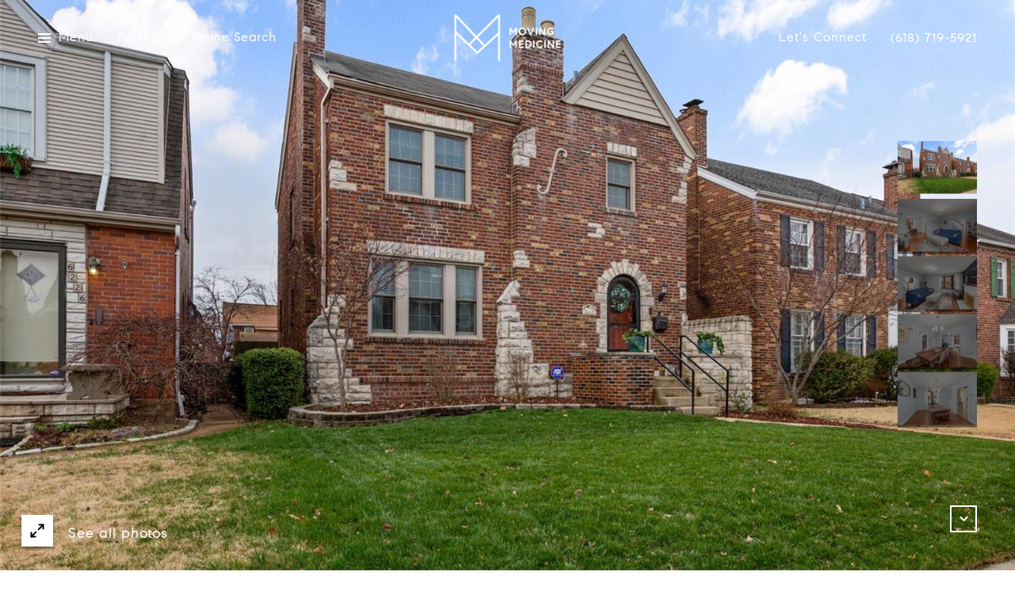

--- FILE ---
content_type: text/html; charset=utf-8
request_url: https://bss.luxurypresence.com/buttons/googleOneTap?companyId=f517f5aa-6b02-4621-9b48-bce7af339cca&websiteId=da823267-33d4-48cc-9891-5c21b379d090&pageId=f5d4c713-add7-4bfe-ba27-e4ac917d1737&sourceUrl=https%3A%2F%2Fmovingmedicinestl.com%2Fproperties%2F6228-pernod-avenue-st-louis-mo-63139-23022357&pageMeta=%7B%22sourceResource%22%3A%22properties%22%2C%22pageElementId%22%3A%2286651c30-6230-456f-93c4-0dd8dba6a384%22%2C%22pageQueryVariables%22%3A%7B%22property%22%3A%7B%22id%22%3A%2286651c30-6230-456f-93c4-0dd8dba6a384%22%7D%2C%22properties%22%3A%7B%22relatedNeighborhoodPropertyId%22%3A%2286651c30-6230-456f-93c4-0dd8dba6a384%22%2C%22sort%22%3A%22salesPrice%22%7D%2C%22neighborhood%22%3A%7B%7D%2C%22pressReleases%22%3A%7B%22propertyId%22%3A%2286651c30-6230-456f-93c4-0dd8dba6a384%22%7D%7D%7D
body_size: 2887
content:
<style>
  html, body {margin: 0; padding: 0;}
</style>
<script src="https://accounts.google.com/gsi/client" async defer></script>
<script>
const parseURL = (url) => {
    const a = document.createElement('a');
    a.href = url;
    return a.origin;
}

const login = (token, provider, source)  => {
  const origin = (window.location != window.parent.location)
    ? parseURL(document.referrer)
    : window.location.origin;  
  const xhr = new XMLHttpRequest();
  xhr.responseType = 'json';
  xhr.onreadystatechange = function() {
    if (xhr.readyState === 4) {
      const response = xhr.response;
      const msg = {
        event: response.status,
        provider: provider,
        source: source,
        token: token
      }
      window.parent.postMessage(msg, origin);
    }
  }
  xhr.withCredentials = true;
  xhr.open('POST', `${origin}/api/v1/auth/login`, true);
  xhr.setRequestHeader("Content-Type", "application/json;charset=UTF-8");
  xhr.send(JSON.stringify({
    token,
    provider,
    source,
    websiteId: 'da823267-33d4-48cc-9891-5c21b379d090',
    companyId: 'f517f5aa-6b02-4621-9b48-bce7af339cca',
    pageId: 'f5d4c713-add7-4bfe-ba27-e4ac917d1737',
    sourceUrl: 'https://movingmedicinestl.com/properties/6228-pernod-avenue-st-louis-mo-63139-23022357',
    pageMeta: '{"sourceResource":"properties","pageElementId":"86651c30-6230-456f-93c4-0dd8dba6a384","pageQueryVariables":{"property":{"id":"86651c30-6230-456f-93c4-0dd8dba6a384"},"properties":{"relatedNeighborhoodPropertyId":"86651c30-6230-456f-93c4-0dd8dba6a384","sort":"salesPrice"},"neighborhood":{},"pressReleases":{"propertyId":"86651c30-6230-456f-93c4-0dd8dba6a384"}}}',
    utm: '',
    referrer: ''
  }));
}

function getExpirationCookie(expiresInMiliseconds) {
  const tomorrow  = new Date(Date.now() + expiresInMiliseconds); // The Date object returns today's timestamp
  return `movingmedicinestl.com-SID=true; expires=${tomorrow.toUTCString()}; path=/; Secure; SameSite=None`;
}

function handleCredentialResponse(response) {
  document.cookie = getExpirationCookie(24 * 60 * 60 * 1000); // 1 day
  login(response.credential, 'GOOGLE', 'GOOGLE_SIGN_ON');
}

function handleClose() {
  const msg = {
    event: 'cancel',
    provider: 'GOOGLE',
    source: 'GOOGLE_SIGN_ON'
  }
  const origin = (window.location != window.parent.location)
    ? parseURL(document.referrer)
    : window.location.origin;
  window.parent.postMessage(msg, origin);
  document.cookie = getExpirationCookie(2 * 60 * 60 * 1000); // 2 hours
}

</script>
<div id="g_id_onload"
  data-client_id="673515100752-7s6f6j0qab4skl22cjpp7eirb2rjmfcg.apps.googleusercontent.com"
  data-callback="handleCredentialResponse"
  data-intermediate_iframe_close_callback="handleClose"
  data-state_cookie_domain = "movingmedicinestl.com"
  data-allowed_parent_origin="https://movingmedicinestl.com"
  data-skip_prompt_cookie="movingmedicinestl.com-SID"
  data-cancel_on_tap_outside="false"
></div>